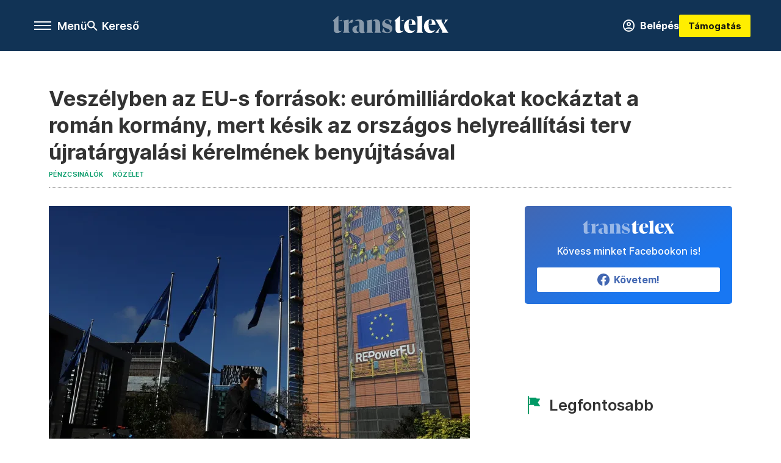

--- FILE ---
content_type: text/html;charset=utf-8
request_url: https://transtelex.ro/penzcsinalok/2023/05/03/keslekedik-romania-az-orszagos-helyreallitasi-terv-ujratargyalasi-kerelmenek-benyujtasaval
body_size: 15066
content:
<!DOCTYPE html><html  lang="hu" xmlns="http://www.w3.org/1999/xhtml" class="main main--tt" style="" xml:lang="hu" prefix="og: http://ogp.me/ns#"><head><meta charset="utf-8"><meta name="viewport" content="width=device-width, initial-scale=1"><title>Transtelex: Veszélyben az EU-s források: eurómilliárdokat kockáztat a román kormány, mert késik az országos helyreállítási terv újratárgyalási kérelmének benyújtásával</title><meta property="og:url" content="https://transtelex.ro/penzcsinalok/2023/05/03/keslekedik-romania-az-orszagos-helyreallitasi-terv-ujratargyalasi-kerelmenek-benyujtasaval"><meta property="og:title" content="Veszélyben az EU-s források: eurómilliárdokat kockáztat a román kormány, mert késik az országos helyreállítási terv újratárgyalási kérelmének benyújtásával"><meta property="og:description" content="Bár korábban április végéig ígérték a módosítási javaslatok benyújtását, most augusztus végéről beszélnek, miközben a projektek kivitelezési határideje 2026."><meta property="og:image" content="https://assets.telex.hu/images/20230502/1683038608-temp-pOkEiL_facebook.jpg"><meta property="og:image:url" content="https://assets.telex.hu/images/20230502/1683038608-temp-pOkEiL_facebook.jpg"><meta property="og:image:secure_url" content="https://assets.telex.hu/images/20230502/1683038608-temp-pOkEiL_facebook.jpg"><meta property="og:type" content="article"><meta name="article:published_time" content="2023-05-03T05:43:40.000Z"><meta name="twitter:card" content="summary"><meta name="twitter:site" content><script src="https://securepubads.g.doubleclick.net/tag/js/gpt.js" async crossorigin="anonymous"></script><meta name="twitter:title" content="Veszélyben az EU-s források: eurómilliárdokat kockáztat a román kormány, mert késik az országos helyreállítási terv újratárgyalási kérelmének benyújtásával"><meta name="twitter:description" content="Bár korábban április végéig ígérték a módosítási javaslatok benyújtását, most augusztus végéről beszélnek, miközben a projektek kivitelezési határideje 2026."><meta property="fb:app_id" content="966242223397117"><meta name="article:section" content="Pénzcsinálók"><meta name="article:tag" content="Pénzcsinálók"><meta name="article:tag" content="Közélet"><meta name="article:tag" content="Románia"><meta name="article:tag" content="PNRR"><meta name="article:tag" content="Marcel Boloș"><meta name="article:author" content="/szerzo/zsizsmann-erika"><link rel="stylesheet" href="/_nuxt/entry.6fdBkfQc.css" crossorigin><link rel="stylesheet" href="/_nuxt/default.iPeyM4yZ.css" crossorigin><link rel="stylesheet" href="/_nuxt/TaxMsg.Dw2lhRwy.css" crossorigin><link rel="stylesheet" href="/_nuxt/FacebookVideoEmbed.zFTq-dHr.css" crossorigin><link rel="stylesheet" href="/_nuxt/SingleArticle.cCUwI27J.css" crossorigin><link rel="stylesheet" href="/_nuxt/App.Ck5OgVU_.css" crossorigin><link rel="stylesheet" href="/_nuxt/PlaceholderView.DY7nOxo4.css" crossorigin><link rel="stylesheet" href="/_nuxt/GeneralDisclaimer.C0WYMYHB.css" crossorigin><link href="https://www.googletagmanager.com/gtm.js?id=GTM-P5LH6VP" rel="preload" crossorigin="anonymous" referrerpolicy="no-referrer" fetchpriority="low" as="script"><link rel="modulepreload" as="script" crossorigin href="/_nuxt/iZ_R6zQy.js"><link rel="modulepreload" as="script" crossorigin href="/_nuxt/D3ZUR1Va.js"><link rel="modulepreload" as="script" crossorigin href="/_nuxt/DZRc_CuL.js"><link rel="modulepreload" as="script" crossorigin href="/_nuxt/CNezPIaW.js"><link rel="modulepreload" as="script" crossorigin href="/_nuxt/CCTetDzS.js"><link rel="modulepreload" as="script" crossorigin href="/_nuxt/BtxrmbF2.js"><link rel="modulepreload" as="script" crossorigin href="/_nuxt/BtgJoZLy.js"><link rel="modulepreload" as="script" crossorigin href="/_nuxt/BNSZPhp0.js"><link rel="modulepreload" as="script" crossorigin href="/_nuxt/BH4xuFgR.js"><link rel="modulepreload" as="script" crossorigin href="/_nuxt/BQ5Wrp-U.js"><link rel="modulepreload" as="script" crossorigin href="/_nuxt/BOrtmPiA.js"><link rel="modulepreload" as="script" crossorigin href="/_nuxt/DLJSkkmg.js"><link rel="modulepreload" as="script" crossorigin href="/_nuxt/CwymD8hp.js"><link rel="modulepreload" as="script" crossorigin href="/_nuxt/9XFtN37d.js"><link rel="modulepreload" as="script" crossorigin href="/_nuxt/KY4eHMSF.js"><link rel="modulepreload" as="script" crossorigin href="/_nuxt/CeR9zmg8.js"><link rel="modulepreload" as="script" crossorigin href="/_nuxt/Csdm_GsK.js"><link rel="modulepreload" as="script" crossorigin href="/_nuxt/DSCOBrBv.js"><link rel="preload" as="fetch" fetchpriority="low" crossorigin="anonymous" href="/_nuxt/builds/meta/b0827ed0-304b-411a-9856-749a472cf71b.json"><link rel="icon" type="image/x-icon" href="/favicon.ico"><link rel="canonical" href="https://transtelex.ro/penzcsinalok/2023/05/03/keslekedik-romania-az-orszagos-helyreallitasi-terv-ujratargyalasi-kerelmenek-benyujtasaval"><meta property="og:site_name" content="transtelex"><meta name="facebook-domain-verification" content="a7vvntdjpr1clbps6fllneeonra9ks"><meta name="description" content="Bár korábban április végéig ígérték a módosítási javaslatok benyújtását, most augusztus végéről beszélnek, miközben a projektek kivitelezési határideje 2026."><meta name="keywords" content="Pénzcsinálók, Közélet, Románia, PNRR, Marcel Boloș"><script type="application/ld+json">{"@context":"http://schema.org","@type":"NewsArticle","mainEntityOfPage":{"@type":"WebPage","@id":"https://telex.hu"},"headline":"Veszélyben az EU-s források: eurómilliárdokat kockáztat a román kormány, mert késik az országos helyreállítási terv újratárgyalási kérelmének benyújtásával","image":["https://assets.telex.hu/images/20240531/1717161518-temp-OhLGeF_cimlap-normal-1per1.jpg","https://assets.telex.hu/images/20240531/1717161666-temp-ngpdJp_cimlap-normal-4per3.jpg","https://assets.telex.hu/images/20230502/1683038608-temp-pOkEiL_facebook.jpg"],"datePublished":"2023-05-03T05:43:40.000Z","dateModified":"2023-05-03T05:43:40.000Z","author":[{"@type":"Person","name":"Zsizsmann Erika","url":"https://transtelex.ro/szerzo/zsizsmann-erika","image":"https://assets.telex.hu/images/20250414/1744640933-temp-lnBPmo_avatar.jpg","worksFor":{"@type":"Organization","name":""}}],"publisher":{"@type":"Organization","name":"Transtelex","logo":{"@type":"ImageObject","url":"https://transtelex.ro/icon.jpg"}},"breadcrumb":{"@context":"https://schema.org","@type":"BreadcrumbList","itemListElement":[{"@type":"ListItem","position":1,"name":"Transtelex","item":"https://transtelex.ro"},{"@type":"ListItem","position":2,"name":"Pénzcsinálók","item":"https://transtelex.ro/rovat/penzcsinalok"},{"@type":"ListItem","position":3,"name":"Veszélyben az EU-s források: eurómilliárdokat kockáztat a román kormány, mert késik az országos helyreállítási terv újratárgyalási kérelmének benyújtásával"}]}}</script><script type="module" src="/_nuxt/iZ_R6zQy.js" crossorigin></script><script>"use strict";(()=>{const t=window,e=document.documentElement,c=["dark","light"],n=getStorageValue("localStorage","nuxt-color-mode")||"system";let i=n==="system"?u():n;const r=e.getAttribute("data-color-mode-forced");r&&(i=r),l(i),t["__NUXT_COLOR_MODE__"]={preference:n,value:i,getColorScheme:u,addColorScheme:l,removeColorScheme:d};function l(o){const s="main--"+o+"",a="";e.classList?e.classList.add(s):e.className+=" "+s,a&&e.setAttribute("data-"+a,o)}function d(o){const s="main--"+o+"",a="";e.classList?e.classList.remove(s):e.className=e.className.replace(new RegExp(s,"g"),""),a&&e.removeAttribute("data-"+a)}function f(o){return t.matchMedia("(prefers-color-scheme"+o+")")}function u(){if(t.matchMedia&&f("").media!=="not all"){for(const o of c)if(f(":"+o).matches)return o}return"light"}})();function getStorageValue(t,e){switch(t){case"localStorage":return window.localStorage.getItem(e);case"sessionStorage":return window.sessionStorage.getItem(e);case"cookie":return getCookie(e);default:return null}}function getCookie(t){const c=("; "+window.document.cookie).split("; "+t+"=");if(c.length===2)return c.pop()?.split(";").shift()}</script></head><body><div id="__nuxt"><div><!--[--><!--[--><!----><!----><!----><!----><!--]--><div><div id="fb-root"></div><div><!----><!----></div><div><div><!----><!----><!----><!----></div><!----><div data-v-e5b51265><div class="navigation" data-v-e5b51265><!----><!----><div class="navigation--options" data-v-e5b51265><div class="navigation--options__group" data-v-e5b51265><div id="burger" class="navigation__labels navigation__mobile" data-v-e5b51265><!--[--><button class="burger-button" type="button" title="Menu"><span class="hidden"></span><span class="burger-bar burger-bar--1"></span><span class="burger-bar burger-bar--2"></span><span class="burger-bar burger-bar--3"></span></button><p>Menü</p><!--]--></div><div class="navigation__labels" data-v-e5b51265><svg height="100%" viewBox="0 0 24 24" class="search" width="0" data-v-e5b51265><path fill-rule="evenodd" d="M11.793 13.553c-1.221.869-2.714 1.38-4.327 1.38A7.47 7.47 0 0 1 0 7.467 7.47 7.47 0 0 1 7.467 0a7.47 7.47 0 0 1 7.467 7.467c0 1.613-.511 3.106-1.38 4.326L20 18.24 18.24 20l-6.447-6.447zm.651-6.086a4.98 4.98 0 0 1-4.978 4.978 4.98 4.98 0 0 1-4.978-4.978 4.98 4.98 0 0 1 4.978-4.978 4.98 4.98 0 0 1 4.978 4.978z" data-v-e5b51265></path></svg><p class="search__label" data-v-e5b51265> Kereső </p></div></div><a href="/" class="" data-v-e5b51265><div class="navigation__logo" data-v-e5b51265><svg viewBox="0 0 112 17" fill-rule="nonzero" stroke-linejoin="round" stroke-miterlimit="2" fill="#fff" width="0"> <path d="M109.913 13.479l-2.701-4.702 4.437-4.871h-3.52s.651 0 .651.892c0 .82-1.567 3.979-1.567 3.979l-1.736-2.99c-.555-.989.29-1.881.29-1.881H99.4s1.205 1.543 2.074 3.062l2.556 4.437-4.726 5.136h3.569s-.651 0-.651-.892c0-.82 1.808-4.244 1.808-4.244l1.881 3.255c.554.989-.29 1.881-.29 1.881h6.366s-1.206-1.543-2.074-3.062m-10.43-4.606c.145-3.135-1.543-5.257-4.774-5.257-3.906 0-6.366 3.086-6.366 6.848 0 3.328 1.857 6.366 5.763 6.366 2.821 0 4.316-1.615 5.377-3.544 0 0-1.089 1.471-3.255 1.471-2.484 0-3.376-2.17-3.448-5.884v-.386c0-2.146.265-4.533 1.833-4.533 1.35 0 1.423 1.604 1.206 4.377l-3.038.542h6.703zm-19.263 0c.145-3.135-1.543-5.257-4.774-5.257-3.906 0-6.366 3.086-6.366 6.848 0 3.328 1.857 6.366 5.763 6.366 2.821 0 4.316-1.615 5.377-3.544 0 0-1.089 1.471-3.255 1.471-2.484 0-3.376-2.17-3.448-5.884v-.386c0-2.146.265-4.533 1.833-4.533 1.35 0 1.423 1.604 1.206 4.377l-3.038.542h6.703zm-13.397 6.028c-.94 0-1.495-.531-1.495-1.688V0l-5.691 5.112c.692 0 1.254.561 1.254 1.254v6.8c0 2.7 1.254 3.665 3.352 3.665 1.64 0 3.4-1.061 4.557-2.604 0 0-.805.675-1.977.675m-1.495-9.79h3.281l-.002-1.026-3.28 1.026zm16.723 8.922V3.279c0-1.543-.41-1.977-1.23-2.267L86.487 0v14.034c0 1.543 1.061 2.508 1.061 2.508H80.99s1.061-.965 1.061-2.508" /><path d="M47.827 15.781l1.137-3.914c.804 1.394 1.986 4.403 3.98 4.403 1.591 0 2.39-.714 2.39-1.722 0-1.278-1.277-1.648-2.711-2.163l-.941-.336c-1.21-.426-3.72-1.489-3.72-4.066 0-2.107 1.524-4.367 4.997-4.367 1.927 0 3.698.871 4.146 1.05l-1.047 3.604c-.494-1.158-1.293-4.097-3.152-4.097-1.457 0-2.477.717-2.477 1.681 0 1.277 1.322 1.633 2.711 2.126l.941.336c1.187.426 3.719 1.459 3.719 4.125 0 2.129-1.165 4.389-4.84 4.389-1.971 0-4.683-.826-5.131-1.05m-21.87-1.008c0 .929-.892 2.227-2.778 2.227-2.878 0-4.033-1.996-4.033-3.598 0-2.067 1.755-3.647 4.839-3.647h1.972c-1.882 0-2.778 1.928-2.778 3.647 0 1.533.669 2.207 1.389 2.207.525 0 1.389-.245 1.389-.836m21.008 1.769h-6.559s1.061-.965 1.061-2.508V7.592c0-.814-.062-2.72-1.281-2.72-.684 0-1.178.216-2.092 1.067 0 0 1.653-2.323 3.54-2.323 2.666 0 4.27 1.418 4.27 4.487v5.93c0 1.543 1.061 2.508 1.061 2.508zm-13.307-2.508V7.186c0-1.543-.41-1.977-1.23-2.267l5.667-1.013v10.128c0 1.543 1.061 2.508 1.061 2.508h-6.559s1.061-.965 1.061-2.508m-7.701.739v-4.735m0-.282V8.525c0-1.626 0-3.67-2.554-3.67-1.099 0-2.196.372-3.271 1.231 0 0 2.308-2.3 4.862-2.3 3.451 0 5.398 1.44 5.398 4.506v5.946c0 2.242 1.373 1.572 1.523 1.286 0 0-.686 1.475-3.223 1.475-2.017 0-2.734-1.48-2.734-2.227M15.56 9.118c0-3.067 1.764-5.064 3.422-5.064.448 0 .874.112.964.134L18.87 7.191c-.403-.18-.807-.292-1.165-.292-1.076 0-2.145.446-2.145 2.218m-4.437 4.887V7.156c0-1.543-.41-1.977-1.23-2.267l5.667-1.013v10.128c0 1.543 1.061 2.508 1.061 2.508h-6.559s1.061-.965 1.061-2.508m-3.938.898c-.941 0-1.495-.53-1.495-1.688V0L0 5.112c.693 0 1.254.561 1.254 1.254v6.8c0 2.7 1.254 3.665 3.352 3.665 1.64 0 3.4-1.061 4.557-2.604 0 0-.805.675-1.977.675M8.97 4.086l.002 1.026H5.691l3.28-1.026z" fill-opacity=".5" /></svg></div></a><div class="navigation--options__group" data-v-e5b51265><!--[--><a href="https://tamogatas.transtelex.ro/fiokom" class="btn profile__btn" data-v-e5b51265><i class="mdi mdi-account-circle-outline" data-v-e5b51265></i> Belépés </a><!--]--><a href="/tamogatas" class="navigation__button" data-v-e5b51265> Támogatás </a></div></div><!----></div><div class="sidebar-container" data-v-e5b51265><div id="sidebar" class="sidebar" data-v-e5b51265><!----><!----></div></div></div><span></span><main class="main-container"><div class="sub-container"><!----><!----><!----><div class="single_article article" lang="hu"><div class="container"><!----><!----><div class="article-container single-article penzcsinalok article-10044294 smallcover"><div class="single-article__container"><!----><div id="cikk-content" class="single-article__content"><div class="title-section"><div class="title-section__top"><!----><!----><h1>Veszélyben az EU-s források: eurómilliárdokat kockáztat a román kormány, mert késik az országos helyreállítási terv újratárgyalási kérelmének benyújtásával</h1><!----></div><div class="content-wrapper"><!----><div class="title-section__tags content-wrapper__child"><a href="/rovat/penzcsinalok" class="tag tag--basic">Pénzcsinálók</a></div><div class="title-section__tags content-wrapper__child"><!--[--><!--[--><a href="/rovat/kozelet" class="tag tag--basic">Közélet</a><!--]--><!--]--></div><!----><div class="history content-wrapper__child"><p class="history--original"><span></span></p><!----></div></div><div class="title-section__lines"><!--[--><div class="title-section__separator"></div><!--]--></div></div><!----><div class="article_body_"><div class="article_container_ article-box-margin"><div class="cover-box article-content"><div class="placeholder_ article_img with-image article-width"><picture class="pointer-none"><!--[--><source srcset="https://assets.telex.hu/images/20230502/1683038630-temp-fbBKCn_hero-normal:xs@2x.jpg 2x, https://assets.telex.hu/images/20230502/1683038630-temp-fbBKCn_hero-normal:xs@3x.jpg 3x, https://assets.telex.hu/images/20230502/1683038630-temp-fbBKCn_hero-normal:xs@4x.jpg 4x, https://assets.telex.hu/images/20230502/1683038630-temp-fbBKCn_hero-normal:xs@1.25x.jpg 1.25x" media="(max-width: 375px)"><source srcset="https://assets.telex.hu/images/20230502/1683038630-temp-fbBKCn_hero-normal:s@2x.jpg 2x, https://assets.telex.hu/images/20230502/1683038630-temp-fbBKCn_hero-normal:s@3x.jpg 3x, https://assets.telex.hu/images/20230502/1683038630-temp-fbBKCn_hero-normal:s@4x.jpg 4x, https://assets.telex.hu/images/20230502/1683038630-temp-fbBKCn_hero-normal:s@1.25x.jpg 1.25x" media="(max-width: 500px)"><source srcset="https://assets.telex.hu/images/20230502/1683038630-temp-fbBKCn_hero-normal:m@2x.jpg 2x, https://assets.telex.hu/images/20230502/1683038630-temp-fbBKCn_hero-normal:m@3x.jpg 3x, https://assets.telex.hu/images/20230502/1683038630-temp-fbBKCn_hero-normal:m@4x.jpg 4x, https://assets.telex.hu/images/20230502/1683038630-temp-fbBKCn_hero-normal:m@1.25x.jpg 1.25x" media="(max-width: 768px)"><source srcset="https://assets.telex.hu/images/20230502/1683038630-temp-fbBKCn_hero-normal:l@2x.jpg 2x, https://assets.telex.hu/images/20230502/1683038630-temp-fbBKCn_hero-normal:l@3x.jpg 3x, https://assets.telex.hu/images/20230502/1683038630-temp-fbBKCn_hero-normal:l@4x.jpg 4x, https://assets.telex.hu/images/20230502/1683038630-temp-fbBKCn_hero-normal:l@1.25x.jpg 1.25x" media="(max-width: 1200px)"><!--]--><img src="https://assets.telex.hu/images/20230502/1683038630-temp-fbBKCn_hero-normal:xl.jpg" srcset="https://assets.telex.hu/images/20230502/1683038630-temp-fbBKCn_hero-normal:xl@2x.jpg 2x, https://assets.telex.hu/images/20230502/1683038630-temp-fbBKCn_hero-normal:xl@3x.jpg 3x, https://assets.telex.hu/images/20230502/1683038630-temp-fbBKCn_hero-normal:xl@4x.jpg 4x, https://assets.telex.hu/images/20230502/1683038630-temp-fbBKCn_hero-normal:xl@1.25x.jpg 1.25x" loading="eager" alt="Veszélyben az EU-s források: eurómilliárdokat kockáztat a román kormány, mert késik az országos helyreállítási terv újratárgyalási kérelmének benyújtásával" class="placeholder_"></picture><!----></div><div class="cover_image_text">A Repower EU plakátja az Európai Bizottság székhelye előtt, Brüsszelben – Fotó: Valeria Mongelli / Hans Lucas / AFP</div></div><div class="top-section article-content"><div name="author-list" class="journalist"><div class="author"><div style="width:60px;"><a href="/szerzo/zsizsmann-erika" class="author__avatar"><img src="https://assets.telex.hu/images/20250414/1744640933-temp-lnBPmo_avatar@4x.jpg" alt="Zsizsmann Erika" class="avatar" loading="lazy"></a></div><div class="author__info"><a href="/szerzo/zsizsmann-erika" class="author__name">Zsizsmann Erika</a><!----></div></div></div><div class="top-shr"><span></span><span class="spacing-top"></span><!----><!--[--><div class="options options-top spacing-top"><svg viewBox="0 0 20 20" fill-rule="evenodd" stroke-linejoin="round" stroke-miterlimit="2" width="0"><path d="M11.194 17v-6.386h2.358l.353-2.5h-2.71v-1.6c0-.72.22-1.212 1.356-1.212L14 5.32V3.098A21.32 21.32 0 0 0 11.886 3c-2.1 0-3.523 1.16-3.523 3.3v1.835H6v2.5h2.365V17h2.83z"></path></svg><!----></div><!--]--></div></div><!----><!----><div class="article__lead article-html-content"><div><p>Három éve fogadta el az Európai Unió a helyreállítási tervét, amelynek célja, jelentős támogatással segíteni a tagállamok koronavírus-járvány által megroppantott gazdaságainak fellendülését. Románia 12,1 milliárd euró vissza nem térítendő támogatást és 14,9 milliárd euró kedvezményes hitelre jogosult ezekből a forrásokból. Miközben kezdetben főként arról szóltak a hírek, hogy micsoda soha nem tapasztalt fejlesztés kezdődik különböző területeken, mára főként arról hallunk, hogy hány milliárdot, százmilliót veszít el az ország ilyen vagy olyan okból kifolyólag. Ezúttal a módosítási kérelemmel késlekednek a politikusok, mert nem egyeztek ki, honnan, miből vágjanak vissza.</p></div></div><div id="remp-campaign"></div><!----><span></span><div class="article-html-content"><div><p>Románia mégsem küldte el április 30-ig az országos helyreállítási tervvel (PNRR) kapcsolatos módosítási kérelmét, noha Marcel Boloș európai beruházásokért felelős miniszter korábban ezt a dátumot jelölte meg határidőként. A <a href="https://www.g4media.ro/de-ce-intarzie-romania-renegocierea-pnrr-cu-comisia-europeana-si-care-sunt-riscurile.html" target="_blank">G4Media szerint</a> Románia azért késlekedik az újratárgyalással, mert a kormánykoalíció tagjai még nem tudtak megegyezni abban, hogy a meghirdetett befektetések közül melyikből faragjanak le, illetve az újratárgyalási kérelem egy részének indoklásához hiányzik az adatok elemzése. A késlekedéssel azonban nő a finanszírozás elvesztésének és a módosítás lehetetlenné válásának kockázata.</p><p>Múlt héten <a href="/penzcsinalok/2023/04/28/vilagbank-pnrr-unios-forrasok">arról cikkezett</a> a román sajtó, hogy a Világbank elemzése szerint magas a kockázata annak, hogy Románia elveszítse a kolozsvári metró, a 27 új kórház és az országos erdősítési kampány finanszírozását az országos helyreállítási terv keretében, ugyanis ezek a projektek késésben vannak, miközben 2026 végéig meg kellene valósítani őket.</p><p>A sajtóban megjelent információkra reagálva szombaton <a href="https://mfe.gov.ro/pnrr-la-zi-cum-se-realizeaza-modificarea-planului-si-care-sunt-propunerile-inaintate-catre-comisia-europeana/" target="_blank">közleményt adott ki</a> az európai beruházásokért felelős minisztérium, mint a terv országos koordinátora, amelyben felsorolják és indokolják a módosítási kérelem néhány pontját és kijelentik, hogy az országos helyreállítási terv helyzete stabil. Mint írják, a korábban említett április 30-i határidő csak irányadó jellegű volt, a szabályzat szerint Románia augusztus 31-ig benyújthatja a módosítási kérelmét.</p><p>Romániának azért kell újratárgyalnia az országos helyreállítási tervet, mert közölnie kell az Európai Bizottsággal, hogy milyen beruházásokról mond le, miután az eredetileg 29,18 milliárd euró lehívható vissza nem térítendő támogatás 2,1 milliárd euróval csökkenne, mert 2021-ben Romániában nagyobb volt a gazdasági növekedés, mint ahogy azt egy évvel korábban, az országos helyreállítási terv jóváhagyásakor azt előrejelezték, emlékeztet a G4Media.</p><p><span class="placeholder ad"></span></p><p>Az országos helyreállítási tervbe ugyanakkor Romániának be kell építenie egy másik uniós programot, a RepowerEU-t, amely az energiatakarékosságra, a tiszta energia termelésére és az energiaforrások sokszorosítására irányul. Az ország mintegy 1,4 milliárd eurót hívhat le erre a célra, de az országos helyreállítási tervbe be kell építenie a RepowerEU célkitűzéseit. Az európai beruházásokért felelős minisztérium közleménye szerint ezek között javasolnák például a fotovoltaikus panelek és a kapcsolódó energiatároló rendszerek telepítését ösztönző utalványok elérhetővé tételét magánszemélyek számára.</p><p>Az európai beruházásokért felelős minisztérium közleménye arra is kitér, hogy Románia az országos helyreállítási terv bizonyos rendelkezéseit, céljait vagy küszöbértékeit azért akarja újratárgyalni, mert időközben emelkedett az építőanyagok ára, ami befolyásol bizonyos beruházásokat, illetve szeretné elérni a GDP 9,4 százalékában meghatározott nyugdíjakra költhető kiadások plafonjának eltörlését.</p><p>A G4Media értesülései szerint jelenleg informális egyeztetések zajlanak Románia és az Európai Bizottság között, hogy így a végső, hivatalos újratárgyalási kérelmet minél rövidebb idő alatt dolgozzák majd fel. Ezt <a href="https://www.b1tv.ro/politica/cum-explica-bolos-nevoia-de-renegociere-a-plafonului-din-pnrr-pentru-pensii-daca-in-2-3-ani-mai-avem-aceeasi-inflatie-guvernul-nu-va-mai-putea-lua-masuri-pentru-ajustarea-pensiilor-1298639.html" target="_blank">erősítette meg</a> Marcel Boloș európai beruházásokért felelős miniszter vasárnap este a B1 TV-ben, amikor azt mondta, hogy az Európai Bizottság szakértőivel május 15. és 19. között lesz újabb egyeztetés Brüsszelben, így a hivatalos újratárgyalási kérelmet valamikor ezután nyújtják majd be. Marcel Boloș ugyanakkor arról is beszélt, hogy még nem készült el az a szimuláció, amelyet a Világbank szakértőinek kell elkészíteniük, és amellyel Románia bizonyíthatja az Európai Bizottságnak, hogy a GDP 9,4 százalékában meghatározott nyugdíjkiadási plafon túl alacsony.</p><p>Miután Románia elküldi a hivatalos újratárgyalási kérelmet, az Európai Bizottságnak legtöbb két hónap áll rendelkezésére, hogy azt kiértékelje. Ha pozitívan bírálja el a kérést, akkor az EB továbbítja a módosítási javaslatot jóváhagyásra a tagállamok kormányait tömörítő Európai Tanácsnak, amelynek legfeljebb négy héten belül kell választ adnia.</p></div></div><!----><!----><!----><!----><div class="article-content article-hint"><div><span></span></div><!----><!----></div><!----><div class="transtelex-donate" data-v-00ade76c><p data-v-00ade76c><b data-v-00ade76c> Rád is szükségünk van! </b></p><p data-v-00ade76c> A Transtelex minden nap hiteles, ellenőrzött erdélyi történeteket hoz — sokszor több munkával, több kérdéssel és több utánajárással, mint mások. Ha fontos neked, hogy legyen független forrás, ahol a kényelmetlen kérdéseket is felteszik, kérjük, támogasd a munkánkat! </p><a href="/tamogatas" class="btn" data-v-00ade76c><span data-v-00ade76c> Támogatás </span><i class="mdi mdi-arrow-right-thin" data-v-00ade76c></i></a></div><!----><span class="article-content"></span><!----><div class="recommendation favorite article-content"><!----><!----></div></div><div class="sidebar_container_ article-box-margin"><!----><!----><!----><!----><!----><!----><!----><!----><div><div class="fb-box"><div class="fb-box__logo"><div><svg viewBox="0 0 112 17" fill-rule="nonzero" stroke-linejoin="round" stroke-miterlimit="2" fill="#fff" width="0"> <path d="M109.913 13.479l-2.701-4.702 4.437-4.871h-3.52s.651 0 .651.892c0 .82-1.567 3.979-1.567 3.979l-1.736-2.99c-.555-.989.29-1.881.29-1.881H99.4s1.205 1.543 2.074 3.062l2.556 4.437-4.726 5.136h3.569s-.651 0-.651-.892c0-.82 1.808-4.244 1.808-4.244l1.881 3.255c.554.989-.29 1.881-.29 1.881h6.366s-1.206-1.543-2.074-3.062m-10.43-4.606c.145-3.135-1.543-5.257-4.774-5.257-3.906 0-6.366 3.086-6.366 6.848 0 3.328 1.857 6.366 5.763 6.366 2.821 0 4.316-1.615 5.377-3.544 0 0-1.089 1.471-3.255 1.471-2.484 0-3.376-2.17-3.448-5.884v-.386c0-2.146.265-4.533 1.833-4.533 1.35 0 1.423 1.604 1.206 4.377l-3.038.542h6.703zm-19.263 0c.145-3.135-1.543-5.257-4.774-5.257-3.906 0-6.366 3.086-6.366 6.848 0 3.328 1.857 6.366 5.763 6.366 2.821 0 4.316-1.615 5.377-3.544 0 0-1.089 1.471-3.255 1.471-2.484 0-3.376-2.17-3.448-5.884v-.386c0-2.146.265-4.533 1.833-4.533 1.35 0 1.423 1.604 1.206 4.377l-3.038.542h6.703zm-13.397 6.028c-.94 0-1.495-.531-1.495-1.688V0l-5.691 5.112c.692 0 1.254.561 1.254 1.254v6.8c0 2.7 1.254 3.665 3.352 3.665 1.64 0 3.4-1.061 4.557-2.604 0 0-.805.675-1.977.675m-1.495-9.79h3.281l-.002-1.026-3.28 1.026zm16.723 8.922V3.279c0-1.543-.41-1.977-1.23-2.267L86.487 0v14.034c0 1.543 1.061 2.508 1.061 2.508H80.99s1.061-.965 1.061-2.508" /><path d="M47.827 15.781l1.137-3.914c.804 1.394 1.986 4.403 3.98 4.403 1.591 0 2.39-.714 2.39-1.722 0-1.278-1.277-1.648-2.711-2.163l-.941-.336c-1.21-.426-3.72-1.489-3.72-4.066 0-2.107 1.524-4.367 4.997-4.367 1.927 0 3.698.871 4.146 1.05l-1.047 3.604c-.494-1.158-1.293-4.097-3.152-4.097-1.457 0-2.477.717-2.477 1.681 0 1.277 1.322 1.633 2.711 2.126l.941.336c1.187.426 3.719 1.459 3.719 4.125 0 2.129-1.165 4.389-4.84 4.389-1.971 0-4.683-.826-5.131-1.05m-21.87-1.008c0 .929-.892 2.227-2.778 2.227-2.878 0-4.033-1.996-4.033-3.598 0-2.067 1.755-3.647 4.839-3.647h1.972c-1.882 0-2.778 1.928-2.778 3.647 0 1.533.669 2.207 1.389 2.207.525 0 1.389-.245 1.389-.836m21.008 1.769h-6.559s1.061-.965 1.061-2.508V7.592c0-.814-.062-2.72-1.281-2.72-.684 0-1.178.216-2.092 1.067 0 0 1.653-2.323 3.54-2.323 2.666 0 4.27 1.418 4.27 4.487v5.93c0 1.543 1.061 2.508 1.061 2.508zm-13.307-2.508V7.186c0-1.543-.41-1.977-1.23-2.267l5.667-1.013v10.128c0 1.543 1.061 2.508 1.061 2.508h-6.559s1.061-.965 1.061-2.508m-7.701.739v-4.735m0-.282V8.525c0-1.626 0-3.67-2.554-3.67-1.099 0-2.196.372-3.271 1.231 0 0 2.308-2.3 4.862-2.3 3.451 0 5.398 1.44 5.398 4.506v5.946c0 2.242 1.373 1.572 1.523 1.286 0 0-.686 1.475-3.223 1.475-2.017 0-2.734-1.48-2.734-2.227M15.56 9.118c0-3.067 1.764-5.064 3.422-5.064.448 0 .874.112.964.134L18.87 7.191c-.403-.18-.807-.292-1.165-.292-1.076 0-2.145.446-2.145 2.218m-4.437 4.887V7.156c0-1.543-.41-1.977-1.23-2.267l5.667-1.013v10.128c0 1.543 1.061 2.508 1.061 2.508h-6.559s1.061-.965 1.061-2.508m-3.938.898c-.941 0-1.495-.53-1.495-1.688V0L0 5.112c.693 0 1.254.561 1.254 1.254v6.8c0 2.7 1.254 3.665 3.352 3.665 1.64 0 3.4-1.061 4.557-2.604 0 0-.805.675-1.977.675M8.97 4.086l.002 1.026H5.691l3.28-1.026z" fill-opacity=".5" /></svg></div></div><div class="fb-box__info">Kövess minket Facebookon is!</div><div class="fb-box__buttons"><a href="https://www.facebook.com/transtelex.ro" target="_blank" class="btn fb-box__btn"><img src="/assets/images/facebook-box/fb.svg" alt="Facebook"><span>Követem!</span></a></div></div></div><!----><!----><span></span><!----><div class="recommendation"><a href="/legfontosabb" class="recommendation__head"><svg viewbox="0 0 30 30" fill-rule="evenodd" stroke-linejoin="round" stroke-miterlimit="2" width="0"><path d="M24.94 16.394c.123-.307-.134-.658-.134-.658l-3.342-4.965 3.337-5.241s.329-.513-.025-.937c-.203-.243-.488-.28-.665-.286h-4.922v-.698c.02-.066.033-.134.03-.205-.017-.386-.313-.712-.712-.712H6.921V.949c0-.496-.436-.972-.948-.947s-.949.417-.949.947V29.05c0 .496.437.972.949.947s.948-.417.948-.947V14.744l8.459.038-.006 1.088a.72.72 0 0 0 .209.502c.111.111.286.196.45.207.053.014 8.028.074 8.536.076.119-.013.292-.067.37-.263v.002zM6.881 5.042v7.277c0 .373.328.729.712.712s.712-.313.712-.712V5.042c0-.371-.327-.728-.712-.712s-.712.314-.712.712z"></path></svg><span> Legfontosabb </span></a><!--[--><!--]--></div><!----><!----><span></span><!----><!----><!----><!----><!----><!----><div class="recommendation"><a href="/legfrissebb" class="recommendation__head"><svg viewbox="0 0 30 30" fill-rule="evenodd" stroke-linejoin="round" stroke-miterlimit="2" width="0"><path d="M18.052 24.532c0 1.826-1.773 2.82-3.263 2.82-1.286 0-3.25-.803-3.25-2.82V24.5h6.513v.032zm5.897-6.417c-.34-.408-.662-.794-.808-1.092l-.187-.365c-.317-.6-.358-.678-.358-4.198 0-2.557-1.425-4.497-4.03-5.512-.005-2.087-1.274-4.3-3.62-4.3-2.376 0-3.62 2.17-3.62 4.313v.01c-2.535 1.018-3.923 2.95-3.923 5.49 0 3.586-.013 3.61-.34 4.24l-.164.322c-.146.298-.477.687-.826 1.098-.735.865-1.57 1.846-1.57 2.967v1.35a.71.71 0 0 0 .712.712h19.564a.71.71 0 0 0 .712-.712v-1.35c0-1.122-.82-2.106-1.545-2.973zm-3.88-6.6a1.74 1.74 0 0 1-1.739 1.739 1.74 1.74 0 0 1-1.739-1.739 1.74 1.74 0 0 1 1.739-1.739 1.74 1.74 0 0 1 1.739 1.739z" fill-rule="nonzero"></path></svg><span>Friss hírek</span></a><!--[--><!--]--></div><!----></div></div></div></div></div></div><div id="gallery"><!----></div><!----></div></div></main><footer class="footer"><div class="footer__container"><span></span><!----><ul class="footer__links"><!--[--><li><span>© 2026 Transtelex – Van Másik Média S.R.L.</span></li><li><a href="/dokumentum/impresszum" class="">Impresszum</a></li><li><a href="/dokumentum/a-transtelex-etikai-es-magatartasi-kodexe" class="">Etikai kódex</a></li><li><a href="https://static.transtelex.ro/pdf/Transtelex-mediaajanlat-2025.pdf" target="_blank">Médiaajánlat</a></li><li><a href="/tamogatas?method=tax" class="">Adó 3,5%</a></li><li><a href="/dokumentum/altalanos-szerzodesi-feltetelek" class="">ÁSZF</a></li><li><a href="/dokumentum/adatkezelesi-tajekoztato" class="">Adatkezelési tájékoztató</a></li><li><a href="/dokumentum/sutitajekoztato" class="">Sütitájékoztató</a></li><li><a href="javascript:window.__tcfapi__reconfig();">Süti beállítások</a></li><li><a href="/dokumentum/termeni-si-conditii-generale" class="">Termeni și condiții generale</a></li><li><a href="/dokumentum/notificare-privind-gestionarea-datelor" class="">Confidențialitate</a></li><li><a href="/dokumentum/politica-cookie-urilor" class="">Politica cookie-urilor</a></li><!--]--></ul><!----><ul class="footer__social"><!--[--><li><a href="https://www.facebook.com/transtelex.ro" target="_blank"><i class="icon-facebook"></i></a></li><li><a href="https://www.instagram.com/transtelex/" target="_blank"><i class="icon-insta"></i></a></li><li><a href="https://transtelex.ro/rss" target="_blank"><i class="icon-rss"></i></a></li><!--]--></ul></div></footer><div class="bottom__panels"><!----><!----></div></div></div><!--]--></div></div><div id="teleports"></div><script type="application/json" data-nuxt-data="nuxt-app" data-ssr="true" id="__NUXT_DATA__">[["ShallowReactive",1],{"data":2,"state":4,"once":10,"_errors":11,"serverRendered":8,"path":13,"pinia":14},["ShallowReactive",3],{},["Reactive",5],{"$scolor-mode":6},{"preference":7,"value":7,"unknown":8,"forced":9},"system",true,false,["Set"],["ShallowReactive",12],{},"/penzcsinalok/2023/05/03/keslekedik-romania-az-orszagos-helyreallitasi-terv-ujratargyalasi-kerelmenek-benyujtasaval",{"commonData":15,"main":41,"auth":56,"minutes":57,"adsStore":58,"menu":349,"sponsoredLine":467,"abTest":470,"singleArticle":472,"quizStore":529,"adb":532,"podcast":533,"remp":534,"pip":535,"recommenderBox":536,"lightBox":538},{"frontendSetup":16,"componentSetup":26,"exchangeRates":34,"weatherData":34,"floodingData":34,"searchPlaceholders":35,"pipStatus":36,"dwPromo":34,"latestPrArticles":38,"assetsUrl":39,"afterSpotifyUrl":19,"trendingTags":40,"widgets":34},{"siteSlug":17,"accountUrl":18,"newsletterUrl":19,"supportUrl":20,"supportUrlAdb":21,"supportHeader":22,"supportHeaderAdb":23,"logoSvg":24,"beamProperty":25},"transtelex","https://tamogatas.transtelex.ro/fiokom","","https://tamogatas.transtelex.ro/?utm_source=site&utm_medium=button&utm_campaign=menu","/t?utm_source=site&utm_medium=button&utm_campaign=menu","\u003Ca href=\"https://tamogatas.transtelex.ro/?utm_source=site&utm_medium=button&utm_campaign=header\" target=\"_blank\" class=\"navigation__button\">Támogatás\u003C/a>","\u003Ca href=\"/t?utm_source=site&utm_medium=button&utm_campaign=header\" target=\"_blank\" class=\"navigation__button\">Támogatás\u003C/a>","\u003Csvg viewBox=\"0 0 112 17\" fill-rule=\"nonzero\" stroke-linejoin=\"round\" stroke-miterlimit=\"2\" fill=\"#fff\" width=\"0\"> \u003Cpath d=\"M109.913 13.479l-2.701-4.702 4.437-4.871h-3.52s.651 0 .651.892c0 .82-1.567 3.979-1.567 3.979l-1.736-2.99c-.555-.989.29-1.881.29-1.881H99.4s1.205 1.543 2.074 3.062l2.556 4.437-4.726 5.136h3.569s-.651 0-.651-.892c0-.82 1.808-4.244 1.808-4.244l1.881 3.255c.554.989-.29 1.881-.29 1.881h6.366s-1.206-1.543-2.074-3.062m-10.43-4.606c.145-3.135-1.543-5.257-4.774-5.257-3.906 0-6.366 3.086-6.366 6.848 0 3.328 1.857 6.366 5.763 6.366 2.821 0 4.316-1.615 5.377-3.544 0 0-1.089 1.471-3.255 1.471-2.484 0-3.376-2.17-3.448-5.884v-.386c0-2.146.265-4.533 1.833-4.533 1.35 0 1.423 1.604 1.206 4.377l-3.038.542h6.703zm-19.263 0c.145-3.135-1.543-5.257-4.774-5.257-3.906 0-6.366 3.086-6.366 6.848 0 3.328 1.857 6.366 5.763 6.366 2.821 0 4.316-1.615 5.377-3.544 0 0-1.089 1.471-3.255 1.471-2.484 0-3.376-2.17-3.448-5.884v-.386c0-2.146.265-4.533 1.833-4.533 1.35 0 1.423 1.604 1.206 4.377l-3.038.542h6.703zm-13.397 6.028c-.94 0-1.495-.531-1.495-1.688V0l-5.691 5.112c.692 0 1.254.561 1.254 1.254v6.8c0 2.7 1.254 3.665 3.352 3.665 1.64 0 3.4-1.061 4.557-2.604 0 0-.805.675-1.977.675m-1.495-9.79h3.281l-.002-1.026-3.28 1.026zm16.723 8.922V3.279c0-1.543-.41-1.977-1.23-2.267L86.487 0v14.034c0 1.543 1.061 2.508 1.061 2.508H80.99s1.061-.965 1.061-2.508\" />\u003Cpath d=\"M47.827 15.781l1.137-3.914c.804 1.394 1.986 4.403 3.98 4.403 1.591 0 2.39-.714 2.39-1.722 0-1.278-1.277-1.648-2.711-2.163l-.941-.336c-1.21-.426-3.72-1.489-3.72-4.066 0-2.107 1.524-4.367 4.997-4.367 1.927 0 3.698.871 4.146 1.05l-1.047 3.604c-.494-1.158-1.293-4.097-3.152-4.097-1.457 0-2.477.717-2.477 1.681 0 1.277 1.322 1.633 2.711 2.126l.941.336c1.187.426 3.719 1.459 3.719 4.125 0 2.129-1.165 4.389-4.84 4.389-1.971 0-4.683-.826-5.131-1.05m-21.87-1.008c0 .929-.892 2.227-2.778 2.227-2.878 0-4.033-1.996-4.033-3.598 0-2.067 1.755-3.647 4.839-3.647h1.972c-1.882 0-2.778 1.928-2.778 3.647 0 1.533.669 2.207 1.389 2.207.525 0 1.389-.245 1.389-.836m21.008 1.769h-6.559s1.061-.965 1.061-2.508V7.592c0-.814-.062-2.72-1.281-2.72-.684 0-1.178.216-2.092 1.067 0 0 1.653-2.323 3.54-2.323 2.666 0 4.27 1.418 4.27 4.487v5.93c0 1.543 1.061 2.508 1.061 2.508zm-13.307-2.508V7.186c0-1.543-.41-1.977-1.23-2.267l5.667-1.013v10.128c0 1.543 1.061 2.508 1.061 2.508h-6.559s1.061-.965 1.061-2.508m-7.701.739v-4.735m0-.282V8.525c0-1.626 0-3.67-2.554-3.67-1.099 0-2.196.372-3.271 1.231 0 0 2.308-2.3 4.862-2.3 3.451 0 5.398 1.44 5.398 4.506v5.946c0 2.242 1.373 1.572 1.523 1.286 0 0-.686 1.475-3.223 1.475-2.017 0-2.734-1.48-2.734-2.227M15.56 9.118c0-3.067 1.764-5.064 3.422-5.064.448 0 .874.112.964.134L18.87 7.191c-.403-.18-.807-.292-1.165-.292-1.076 0-2.145.446-2.145 2.218m-4.437 4.887V7.156c0-1.543-.41-1.977-1.23-2.267l5.667-1.013v10.128c0 1.543 1.061 2.508 1.061 2.508h-6.559s1.061-.965 1.061-2.508m-3.938.898c-.941 0-1.495-.53-1.495-1.688V0L0 5.112c.693 0 1.254.561 1.254 1.254v6.8c0 2.7 1.254 3.665 3.352 3.665 1.64 0 3.4-1.061 4.557-2.604 0 0-.805.675-1.977.675M8.97 4.086l.002 1.026H5.691l3.28-1.026z\" fill-opacity=\".5\" />\u003C/svg>","0d0c7cb3-9393-49c2-a074-8fea9c3ec323",{"showExchange":27,"showWeather":27,"donation":28,"quantcast":27,"refreshQuiz":29,"latestPost":27,"goalRecommender":27,"minutes":30,"showDetails":27,"buntetoRecommender":27,"showFlooding":29,"zengaRecommender":29,"donations":27,"holdRecommender":29},"1","60.678","0",{"refresh":31,"hours":32,"from":33,"change":9},60,295678,"2025-03-28",null,[],{"pipShow":29,"pipTitle":19,"pipUrl":19,"pipOpen":29,"pipLabel":37,"pipClosable":29},"élő",[],"https://assets.telex.hu",[],{"articleCount":42,"pageCount":42,"isMobile":9,"isIos":9,"isTelexApp":9,"appBuildNumber":34,"isPreview":9,"isCookieModal":8,"isNavigation":8,"isScreenshot":9,"isShowSearchBar":9,"colorMode":34,"headerOpacity":9,"needHeaderOpacity":9,"breakingBlock":34,"isFacebookSdkLoaded":9,"site":43},0,{"domain":44,"path":19,"slug":17,"name":45,"cssClass":46,"currency":47,"currencySign":48,"verification":49,"facebookLogo":50,"facebookUrl":51,"facebookInteraction":52,"twitterSite":19,"quantcast":53,"beamProperty":25,"mobileImage11":54,"mobileImage43":55,"authorSiteSlug":17},"transtelex.ro","Transtelex","main--tt","RON","Lei","a7vvntdjpr1clbps6fllneeonra9ks","transtelex_logo_fb_share.jpg","https://www.facebook.com/transtelex.ro",100,"/js/quantcast-tt.js","https://assets.telex.hu/images/20240531/1717161518-temp-OhLGeF_cimlap-normal-1per1.jpg","https://assets.telex.hu/images/20240531/1717161666-temp-ngpdJp_cimlap-normal-4per3.jpg",{"loggedInUser":34,"isAuthenticated":9},{"minutes":34,"currentMinute":34,"inited":9,"enabled":8},{"slots":59,"ads":348},{"transtelex_cover_desktop_leaderboard_left_1":60,"transtelex_cover_desktop_rectangle_left_1":72,"transtelex_cover_desktop_leaderboard_left_2":86,"transtelex_cover_mobile_leaderboard_left_1":92,"transtelex_cover_mobile_rectangle_left_1":102,"transtelex_cover_mobile_leaderboard_left_2":109,"transtelex_article_desktop_roadblock_left_1":117,"transtelex_article_desktop_roadblock_left_2":129,"transtelex_article_desktop_rectangle_side_1":136,"transtelex_article_desktop_rectangle_side_2":144,"transtelex_article_mobile_roadblock_left_1":152,"transtelex_article_mobile_roadblock_left_2":160,"transtelex_article_mobile_roadblock_left_3":168,"telex_article_desktop_rectangle_side_1":176,"telex_article_desktop_rectangle_side_2":184,"telex_article_desktop_roadblock_left_1":191,"telex_article_desktop_roadblock_left_2":198,"telex_article_desktop_roadblock_left_3":205,"telex_cover_desktop_rectangle_left_1":212,"telex_cover_desktop_leaderboard_left_1":219,"telex_cover_desktop_leaderboard_left_2":225,"telex_article_mobile_roadblock_left_1":231,"telex_article_mobile_roadblock_left_2":239,"telex_article_mobile_roadblock_left_3":247,"telex_article_mobile_roadblock_left_4":255,"telex_cover_mobile_leaderboard_left_1":263,"telex_cover_mobile_rectangle_left_1":271,"telex_cover_mobile_leaderboard_left_2":278,"telex_article_app_roadblock_left_1":285,"telex_article_app_roadblock_left_2":294,"telex_article_app_roadblock_left_3":302,"telex_cover_app_leaderboard_left_1":310,"telex_cover_app_rectangle_left_1":313,"telex_cover_app_leaderboard_left_2":316,"telex_tag_app_leaderboard_left_1":319,"g7_cover_desktop_leaderboard_left_1":322,"g7_cover_desktop_leaderboard_left_2":325,"g7_cover_desktop_leaderboard_left_3":328,"g7_cover_mobile_leaderboard_left_1":331,"g7_cover_mobile_leaderboard_left_2":334,"g7_cover_mobile_leaderboard_left_3":337,"telex_article_app_roadblock_left_4":340},{"slot":61,"size":62,"load":70,"loadCollapsed":9,"observerMargin":71},"transtelex_desktop_címlap_970x250",[63,66,68],[64,65],970,250,[64,67],110,[64,69],90,"lazy","100px",{"slot":73,"size":74,"load":70,"loadCollapsed":9,"observerMargin":85},"transtelex_desktop_címlap_300x250",[75,76,78,81,83],"fluid",[77,65],300,[79,80],320,280,[82,80],336,[84,80],340,"300px",{"slot":87,"size":88,"load":70,"loadCollapsed":9,"observerMargin":71},"transtelex_címla_desktop_970x250_2",[89,90,91],[64,65],[64,67],[64,69],{"slot":93,"size":94,"load":70,"loadCollapsed":9,"observerMargin":85},"transtelex_mobile_címlap_300x250_1",[75,95,96,97,99,101],[77,65],[79,80],[79,98],480,[77,100],600,[82,80],{"slot":103,"size":104,"load":70,"loadCollapsed":9,"observerMargin":85},"transtelex_mobile_címlap_300x250_2",[75,105,106,107,108],[77,65],[79,80],[79,98],[82,80],{"slot":110,"size":111,"load":70,"loadCollapsed":9,"observerMargin":116},"transtelex_mobile_címlap_300x250_3",[75,112,113,114,115],[77,65],[79,80],[79,98],[82,80],"200px",{"slot":118,"size":119,"load":70,"loadCollapsed":9,"observerMargin":116,"pr":8},"transtelex_desktop_cikkoldal_640x360_1",[75,120,122,125,126],[121,121],1,[123,124],640,360,[123,98],[127,128],690,585,{"slot":130,"size":131,"load":70,"loadCollapsed":9,"observerMargin":116},"transtelex_desktop_cikkoldal_640x360_2",[75,132,133,134,135],[121,121],[123,124],[123,98],[127,128],{"slot":137,"size":138,"load":70,"loadCollapsed":9,"observerMargin":116},"transtelex_desktop_cikkoldal_jobbhasab_300x600_1",[75,139,140,141,142,143],[77,65],[79,80],[79,98],[77,100],[82,80],{"slot":145,"size":146,"load":70,"loadCollapsed":9,"observerMargin":116,"delay":8},"transtelex_desktop_cikkoldal_jobbhasab_300x600_2",[75,147,148,149,150,151],[77,65],[79,80],[79,98],[77,100],[82,80],{"slot":153,"size":154,"load":70,"loadCollapsed":9,"observerMargin":116,"pr":8},"transtelex_mobile_cikkoldal_300x250_1",[75,155,156,157,158,159],[121,121],[77,65],[79,80],[79,98],[82,80],{"slot":161,"size":162,"load":70,"loadCollapsed":9,"observerMargin":116},"transtelex_mobile_cikkoldal_300x250_2",[75,163,164,165,166,167],[121,121],[77,65],[79,80],[79,98],[82,80],{"slot":169,"size":170,"load":70,"loadCollapsed":9,"observerMargin":116},"transtelex_mobile_cikkoldal_300x250_3",[75,171,172,173,174,175],[121,121],[77,65],[79,80],[79,98],[82,80],{"slot":177,"size":178,"load":70,"loadCollapsed":9,"observerMargin":116,"setupad":8},"telex_AdM_desktop_cikk_HUN_300x250",[75,179,180,181,182,183],[121,121],[77,65],[77,100],[79,80],[82,80],{"slot":185,"size":186,"load":70,"loadCollapsed":9,"observerMargin":116},"telex_AdM_desktop_cikk_HUN_300x250_jobb2",[75,187,188,189,190],[121,121],[77,65],[77,100],[82,80],{"slot":192,"size":193,"load":70,"loadCollapsed":9,"observerMargin":116,"pr":8},"telex_AdM_desktop_cikk_HUN_640x360_1",[75,194,195,196,197],[121,121],[123,124],[123,98],[127,128],{"slot":199,"size":200,"load":70,"loadCollapsed":9,"observerMargin":116},"telex_AdM_desktop_cikk_HUN_640x360_2",[75,201,202,203,204],[121,121],[123,124],[123,98],[127,128],{"slot":206,"size":207,"load":70,"loadCollapsed":9,"observerMargin":116},"telex_AdM_desktop_cikk_HUN_640x360_3",[75,208,209,210,211],[121,121],[123,124],[123,98],[127,128],{"slot":213,"size":214,"load":70,"loadCollapsed":9,"observerMargin":85},"telex_AdM_desktop_címlap_HUN_300x250",[75,215,216,217,218],[77,65],[79,80],[82,80],[84,80],{"slot":220,"size":221,"load":70,"loadCollapsed":9,"observerMargin":71},"telex_AdM_desktop_címlap_HUN_970x250",[222,223,224],[64,65],[64,67],[64,69],{"slot":226,"size":227,"load":70,"loadCollapsed":9,"observerMargin":71},"telex_AdM_desktop_cimlap_HUN_970x250_2",[228,229,230],[64,65],[64,67],[64,69],{"slot":232,"size":233,"load":70,"loadCollapsed":9,"observerMargin":116,"pr":8},"telex_AdM_mobile_cikk_HUN_300x250",[75,234,235,236,237,238],[121,121],[77,65],[79,80],[79,98],[82,80],{"slot":240,"size":241,"load":70,"loadCollapsed":9,"observerMargin":116},"telex_AdM_mobile_cikk_HUN_300x250_2",[75,242,243,244,245,246],[121,121],[77,65],[79,80],[79,98],[82,80],{"slot":248,"size":249,"load":70,"loadCollapsed":9,"observerMargin":116},"telex_AdM_mobile_cikk_HUN_300x250_3",[75,250,251,252,253,254],[121,121],[77,65],[79,80],[79,98],[82,80],{"slot":256,"size":257,"load":70,"loadCollapsed":9,"observerMargin":116},"telex_AdM_mobile_cikk_HUN_300x250_4",[75,258,259,260,261,262],[121,121],[77,65],[79,80],[79,98],[82,80],{"slot":264,"size":265,"load":70,"loadCollapsed":9,"observerMargin":85},"telex_AdM_mobile_címlap_HUN_300x250_1",[75,266,267,268,269,270],[77,65],[79,80],[79,98],[77,100],[82,80],{"slot":272,"size":273,"load":70,"loadCollapsed":9,"observerMargin":85},"telex_AdM_mobile_címlap_HUN_300x250_2",[75,274,275,276,277],[77,65],[79,80],[79,98],[82,80],{"slot":279,"size":280,"load":70,"loadCollapsed":9,"observerMargin":116},"telex_AdM_mobile_cimlap_HUN_300x250_3",[75,281,282,283,284],[77,65],[79,80],[79,98],[82,80],{"slot":286,"size":287,"load":70,"loadCollapsed":8,"observerMargin":293,"pr":8},"telex_AdM_mobileAPP_cikk_HUN_300x250_1",[75,288,289,290,291,292],[121,121],[77,65],[79,80],[79,98],[82,80],"0px",{"slot":295,"size":296,"load":70,"loadCollapsed":8,"observerMargin":293},"telex_AdM_mobileAPP_cikk_HUN_300x250_2",[75,297,298,299,300,301],[121,121],[77,65],[79,80],[79,98],[82,80],{"slot":303,"size":304,"load":70,"loadCollapsed":8,"observerMargin":293},"telex_AdM_mobileAPP_cikk_HUN_300x250_3",[75,305,306,307,308,309],[121,121],[77,65],[79,80],[79,98],[82,80],{"slot":311,"size":312,"load":70,"loadCollapsed":8,"observerMargin":293},"telex_AdM_mobileAPP_cimlap_HUN_300x250",[77,65],{"slot":314,"size":315,"load":70,"loadCollapsed":8,"observerMargin":293},"telex_AdM_mobileAPP_címlap_HUN_300x250_2",[77,65],{"slot":317,"size":318,"load":70,"loadCollapsed":8,"observerMargin":293},"telex_AdM_mobileAPP_címlap_HUN_300x250_3",[77,65],{"slot":320,"size":321,"load":70,"loadCollapsed":8,"observerMargin":293},"telex_AdM_mobileAPP_listaoldalak_HUN_300x250",[77,65],{"slot":323,"size":324,"load":70,"loadCollapsed":9,"observerMargin":71},"g7_AdM_desktop_cimlap_HUN_970x250",[64,65],{"slot":326,"size":327,"load":70,"loadCollapsed":9,"observerMargin":71},"g7_AdM_desktop_cimlap_HUN_970x250_2",[64,65],{"slot":329,"size":330,"load":70,"loadCollapsed":9,"observerMargin":71},"g7_AdM_desktop_cimlap_HUN_970x250_3",[64,65],{"slot":332,"size":333,"load":70,"loadCollapsed":9,"observerMargin":85},"g7_AdM_mobile_cimlap_HUN_300x250_1",[77,65],{"slot":335,"size":336,"load":70,"loadCollapsed":9,"observerMargin":85},"g7_AdM_mobile_cimlap_HUN_300x250_2",[77,65],{"slot":338,"size":339,"load":70,"loadCollapsed":9,"observerMargin":85},"g7_AdM_mobile_cimlap_HUN_300x250_3",[77,65],{"slot":341,"size":342,"load":70,"loadCollapsed":8,"observerMargin":293},"telex_AdM_mobileAPP_cikk_HUN_300x250_4",[75,343,344,345,346,347],[121,121],[77,65],[79,80],[79,98],[82,80],{},{"siteMenuItems":350,"mainMenuItems":351,"sidebarMenuItems":373,"headingMenuItems":381,"extraMenuItems":382,"footerHighlightMenuItems":383,"footerNormalMenuItems":384,"footerAppMenuItems":420,"footerSocialMenuItems":421,"afterMenuItems":430,"g7MenuItems":434,"karakterMenuItems":452},[],[352,355,358,361,364,367,370],{"label":353,"url":354},"legfrissebb","/legfrissebb",{"label":356,"url":357},"életmód","/rovat/eletmod",{"label":359,"url":360},"közélet","/rovat/kozelet",{"label":362,"url":363},"pénzcsinálók","/rovat/penzcsinalok",{"label":365,"url":366},"vélemény","/rovat/velemeny",{"label":368,"url":369},"zöld","/rovat/zold",{"label":371,"url":372},"Adatbank.ro","https://adatbank.ro/",[374,375,378],{"label":353,"url":354},{"label":376,"url":377},"legfontosabb","/legfontosabb",{"label":379,"url":380},"kedvenceink","/kedvenceink",[],[],[],[385,387,390,393,396,399,402,405,408,411,414,417],{"label":386,"url":34},"© %year% Transtelex – Van Másik Média S.R.L.",{"label":388,"url":389},"Impresszum","/dokumentum/impresszum",{"label":391,"url":392},"Etikai kódex","/dokumentum/a-transtelex-etikai-es-magatartasi-kodexe",{"label":394,"url":395},"Médiaajánlat","https://static.transtelex.ro/pdf/Transtelex-mediaajanlat-2025.pdf",{"label":397,"url":398},"Adó 3,5%","/tamogatas?method=tax",{"label":400,"url":401},"ÁSZF","/dokumentum/altalanos-szerzodesi-feltetelek",{"label":403,"url":404},"Adatkezelési tájékoztató","/dokumentum/adatkezelesi-tajekoztato",{"label":406,"url":407},"Sütitájékoztató","/dokumentum/sutitajekoztato",{"label":409,"url":410},"Süti beállítások","javascript:window.__tcfapi__reconfig();",{"label":412,"url":413},"Termeni și condiții generale","/dokumentum/termeni-si-conditii-generale",{"label":415,"url":416},"Confidențialitate","/dokumentum/notificare-privind-gestionarea-datelor",{"label":418,"url":419},"Politica cookie-urilor","/dokumentum/politica-cookie-urilor",[],[422,424,427],{"label":423,"url":51},"icon-facebook",{"label":425,"url":426},"icon-insta","https://www.instagram.com/transtelex/",{"label":428,"url":429},"icon-rss","https://transtelex.ro/rss",[431],{"label":432,"url":433},"Friss hírek","/after/legfrissebb",[435,437,440,443,446,449],{"label":432,"url":436},"/g7/legfrissebb",{"label":438,"url":439},"Vállalat","/g7/vallalat",{"label":441,"url":442},"Közélet","/g7/kozelet",{"label":444,"url":445},"Adat","/g7/adat",{"label":447,"url":448},"Pénz","/g7/penz",{"label":450,"url":451},"Podcast","/g7/podcast",[453,455,458,461,464],{"label":432,"url":454},"/karakter/legfrissebb",{"label":456,"url":457},"Kultúra","/karakter/rovat/kultura",{"label":459,"url":460},"Telextárcák","/karakter/rovat/telextarcak",{"label":462,"url":463},"Könyvespolc","/karakter/rovat/konyvespolc",{"label":465,"url":466},"Nagyító","/karakter/rovat/nagyito",{"lines":468,"boxes":469},[],[],{"tests":-1,"myVariants":471},{},{"article":473,"page":34,"subArticles":34,"childArticles":34,"dashboard":34,"hasSponsoredLine":9},{"id":474,"type":475,"title":476,"pubDate":477,"updatedAt":477,"deletedAt":34,"version":478,"slug":479,"articleAuthors":480,"lead":488,"mainSuperTag":489,"superTags":494,"flags":498,"live":9,"recommendedBoxImage":499,"mobileImage43":19,"mobileImage11":19,"active":8,"rank":121,"mirroringSites":500,"recommender":501,"colorClass":34,"parent":34,"speech":34,"originatingSite":17,"subType":502,"subtitle":34,"headerType":34,"minute":34,"coverImage":503,"coverEmbed":34,"coverImageText":504,"facebookImage":505,"resizedRecommendedBoxImage":499,"coverImageSet":506,"content":507,"paragraphCount":508,"articleContributors":509,"tags":510,"facebookEngagement":523,"avCode":34,"ogDescription":501,"actions":526,"contextTitle":34,"contextLead":34,"livescoreId":34,"relatedArticles":528,"facebookTitle":34},10044294,"article","Veszélyben az EU-s források: eurómilliárdokat kockáztat a román kormány, mert késik az országos helyreállítási terv újratárgyalási kérelmének benyújtásával",1683092620,1683092668,"keslekedik-romania-az-orszagos-helyreallitasi-terv-ujratargyalasi-kerelmenek-benyujtasaval",[481],{"id":482,"authorId":483,"name":484,"email":485,"slug":486,"avatarSrc":487,"position":29,"information":19,"title":19,"facebookUrl":19,"linkedinUrl":19,"organization":19},46180,590,"Zsizsmann Erika","zsizsmann.erika@transtelex.ro","zsizsmann-erika","https://assets.telex.hu/images/20250414/1744640933-temp-lnBPmo_avatar.jpg","Három éve fogadta el az Európai Unió a helyreállítási tervét, amelynek célja, jelentős támogatással segíteni a tagállamok koronavírus-járvány által megroppantott gazdaságainak fellendülését. Románia 12,1 milliárd euró vissza nem térítendő támogatást és 14,9 milliárd euró kedvezményes hitelre jogosult ezekből a forrásokból. Miközben kezdetben főként arról szóltak a hírek, hogy micsoda soha nem tapasztalt fejlesztés kezdődik különböző területeken, mára főként arról hallunk, hogy hány milliárdot, százmilliót veszít el az ország ilyen vagy olyan okból kifolyólag. Ezúttal a módosítási kérelemmel késlekednek a politikusok, mert nem egyeztek ki, honnan, miből vágjanak vissza.",{"id":490,"name":491,"slug":492,"siteSlug":493,"active":8},37,"Pénzcsinálók","penzcsinalok","telex",[495],{"id":496,"name":441,"slug":497,"siteSlug":493},35,"kozelet",[],"https://assets.telex.hu/images/20230502/1683038582-temp-fGeKOL_cimlap-normal.jpg",[17],"Bár korábban április végéig ígérték a módosítási javaslatok benyújtását, most augusztus végéről beszélnek, miközben a projektek kivitelezési határideje 2026.","N","https://assets.telex.hu/images/20230502/1683038630-temp-fbBKCn_cover.jpg","A Repower EU plakátja az Európai Bizottság székhelye előtt, Brüsszelben – Fotó: Valeria Mongelli / Hans Lucas / AFP","https://assets.telex.hu/images/20230502/1683038608-temp-pOkEiL_facebook.jpg","https://assets.telex.hu/images/20230502/1683038630-temp-fbBKCn_cover@1x.jpg 1x, https://assets.telex.hu/images/20230502/1683038630-temp-fbBKCn_cover@2x.jpg 2x, https://assets.telex.hu/images/20230502/1683038630-temp-fbBKCn_cover@3x.jpg 3x, https://assets.telex.hu/images/20230502/1683038630-temp-fbBKCn_cover@4x.jpg 4x","\u003Cp>Románia mégsem küldte el április 30-ig az országos helyreállítási tervvel (PNRR) kapcsolatos módosítási kérelmét, noha Marcel Boloș európai beruházásokért felelős miniszter korábban ezt a dátumot jelölte meg határidőként. A \u003Ca href=\"https://www.g4media.ro/de-ce-intarzie-romania-renegocierea-pnrr-cu-comisia-europeana-si-care-sunt-riscurile.html\" target=\"_blank\">G4Media szerint\u003C/a> Románia azért késlekedik az újratárgyalással, mert a kormánykoalíció tagjai még nem tudtak megegyezni abban, hogy a meghirdetett befektetések közül melyikből faragjanak le, illetve az újratárgyalási kérelem egy részének indoklásához hiányzik az adatok elemzése. A késlekedéssel azonban nő a finanszírozás elvesztésének és a módosítás lehetetlenné válásának kockázata.\u003C/p>\u003Cp>Múlt héten \u003Ca href=\"/penzcsinalok/2023/04/28/vilagbank-pnrr-unios-forrasok\">arról cikkezett\u003C/a> a román sajtó, hogy a Világbank elemzése szerint magas a kockázata annak, hogy Románia elveszítse a kolozsvári metró, a 27 új kórház és az országos erdősítési kampány finanszírozását az országos helyreállítási terv keretében, ugyanis ezek a projektek késésben vannak, miközben 2026 végéig meg kellene valósítani őket.\u003C/p>\u003Cp>A sajtóban megjelent információkra reagálva szombaton \u003Ca href=\"https://mfe.gov.ro/pnrr-la-zi-cum-se-realizeaza-modificarea-planului-si-care-sunt-propunerile-inaintate-catre-comisia-europeana/\" target=\"_blank\">közleményt adott ki\u003C/a> az európai beruházásokért felelős minisztérium, mint a terv országos koordinátora, amelyben felsorolják és indokolják a módosítási kérelem néhány pontját és kijelentik, hogy az országos helyreállítási terv helyzete stabil. Mint írják, a korábban említett április 30-i határidő csak irányadó jellegű volt, a szabályzat szerint Románia augusztus 31-ig benyújthatja a módosítási kérelmét.\u003C/p>\u003Cp>Romániának azért kell újratárgyalnia az országos helyreállítási tervet, mert közölnie kell az Európai Bizottsággal, hogy milyen beruházásokról mond le, miután az eredetileg 29,18 milliárd euró lehívható vissza nem térítendő támogatás 2,1 milliárd euróval csökkenne, mert 2021-ben Romániában nagyobb volt a gazdasági növekedés, mint ahogy azt egy évvel korábban, az országos helyreállítási terv jóváhagyásakor azt előrejelezték, emlékeztet a G4Media.\u003C/p>\u003Cp>\u003Cplaceholder-view class=\"placeholder ad\" content-type=\"ad\">Reklám\u003C/placeholder-view>\u003C/p>\u003Cp>Az országos helyreállítási tervbe ugyanakkor Romániának be kell építenie egy másik uniós programot, a RepowerEU-t, amely az energiatakarékosságra, a tiszta energia termelésére és az energiaforrások sokszorosítására irányul. Az ország mintegy 1,4 milliárd eurót hívhat le erre a célra, de az országos helyreállítási tervbe be kell építenie a RepowerEU célkitűzéseit. Az európai beruházásokért felelős minisztérium közleménye szerint ezek között javasolnák például a fotovoltaikus panelek és a kapcsolódó energiatároló rendszerek telepítését ösztönző utalványok elérhetővé tételét magánszemélyek számára.\u003C/p>\u003Cp>Az európai beruházásokért felelős minisztérium közleménye arra is kitér, hogy Románia az országos helyreállítási terv bizonyos rendelkezéseit, céljait vagy küszöbértékeit azért akarja újratárgyalni, mert időközben emelkedett az építőanyagok ára, ami befolyásol bizonyos beruházásokat, illetve szeretné elérni a GDP 9,4 százalékában meghatározott nyugdíjakra költhető kiadások plafonjának eltörlését.\u003C/p>\u003Cp>A G4Media értesülései szerint jelenleg informális egyeztetések zajlanak Románia és az Európai Bizottság között, hogy így a végső, hivatalos újratárgyalási kérelmet minél rövidebb idő alatt dolgozzák majd fel. Ezt \u003Ca href=\"https://www.b1tv.ro/politica/cum-explica-bolos-nevoia-de-renegociere-a-plafonului-din-pnrr-pentru-pensii-daca-in-2-3-ani-mai-avem-aceeasi-inflatie-guvernul-nu-va-mai-putea-lua-masuri-pentru-ajustarea-pensiilor-1298639.html\" target=\"_blank\">erősítette meg\u003C/a> Marcel Boloș európai beruházásokért felelős miniszter vasárnap este a B1 TV-ben, amikor azt mondta, hogy az Európai Bizottság szakértőivel május 15. és 19. között lesz újabb egyeztetés Brüsszelben, így a hivatalos újratárgyalási kérelmet valamikor ezután nyújtják majd be. Marcel Boloș ugyanakkor arról is beszélt, hogy még nem készült el az a szimuláció, amelyet a Világbank szakértőinek kell elkészíteniük, és amellyel Románia bizonyíthatja az Európai Bizottságnak, hogy a GDP 9,4 százalékában meghatározott nyugdíjkiadási plafon túl alacsony.\u003C/p>\u003Cp>Miután Románia elküldi a hivatalos újratárgyalási kérelmet, az Európai Bizottságnak legtöbb két hónap áll rendelkezésére, hogy azt kiértékelje. Ha pozitívan bírálja el a kérést, akkor az EB továbbítja a módosítási javaslatot jóváhagyásra a tagállamok kormányait tömörítő Európai Tanácsnak, amelynek legfeljebb négy héten belül kell választ adnia.\u003C/p>",9,[],[511,515,519],{"id":512,"name":513,"slug":514},19220,"Románia","romania",{"id":516,"name":517,"slug":518},19295,"PNRR","pnrr",{"id":520,"name":521,"slug":522},19702,"Marcel Boloș","marcel-bolos",{"commentCount":524,"commentPluginCount":42,"reactionCount":525,"shareCount":121},3,12,{"recommended":527},"/api/recommended/mstag/all{?v}",[],{"quizzes":530,"answers":531},[],[],{"isSupportLinkBlocked":9},{"visible":9,"minimalized":42,"episode":34,"playing":9,"autoPlay":8},{"user":34,"subscriptions":34,"subscriptionsInited":9,"showProfileModal":9,"userChecked":9},{"showPipVideo":9,"showPipFinishing":9,"closedPipVideo":9},{"recommenderBoxVersions":537,"random":34,"special":34,"breaking":34,"important":34,"newest":34,"favorite":34,"pr":34,"after":34,"g7":34,"karakter":34},[],{"imageItems":539,"subImageItems":540,"quizImageItems":541,"otherImageItems":542,"imageIndex":34,"isGallery":9,"lastImageThumb":34},[],[],[],[]]</script><script>window.__NUXT__={};window.__NUXT__.config={public:{apiCacheUrl:"https://telex.hu/api-cache",beamTrackerEnabled:true,beamTrackerUrl:"https://beam-tracker.telex.hu",rempCampaignUrl:"https://campaign.telex.hu",rempCrmUrl:"https://tamogatas.telex.hu",googleOAuthClientId:"206190257278-o74h4sbk2vooieflo3b2nganbghp2hk1.apps.googleusercontent.com",gptAds:22386506929,setupad:false,scripts:{googleTagManager:{id:"GTM-P5LH6VP"}},device:{defaultUserAgent:"Mozilla/5.0 (Macintosh; Intel Mac OS X 10_13_2) AppleWebKit/537.36 (KHTML, like Gecko) Chrome/64.0.3282.39 Safari/537.36",enabled:true,refreshOnResize:false},"nuxt-scripts":{version:"",defaultScriptOptions:{trigger:"onNuxtReady"}}},app:{baseURL:"/",buildId:"b0827ed0-304b-411a-9856-749a472cf71b",buildAssetsDir:"/_nuxt/",cdnURL:""}}</script></body></html>

--- FILE ---
content_type: text/javascript; charset=utf-8
request_url: https://transtelex.ro/_nuxt/BtgJoZLy.js
body_size: -215
content:
import{Sn as e,xt as t}from"./iZ_R6zQy.js";const n=t(`remp`,{state:()=>({user:null,subscriptions:null,subscriptionsInited:!1,showProfileModal:!1,userChecked:!1}),actions:{setupModalWatcher(){e(()=>this.showProfileModal,e=>{e?document.body.classList.add(`modal-open`):document.body.classList.remove(`modal-open`)})}}});export{n as t};